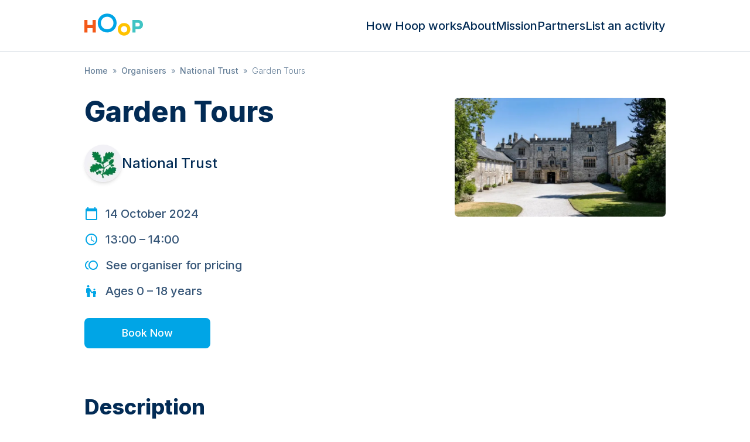

--- FILE ---
content_type: text/html; charset=utf-8
request_url: https://hoop.co.uk/national-trust/AoPGEG-garden-tours/
body_size: 20626
content:
<!DOCTYPE html><html lang="en" class="text-gray-900 leading-tight font-sans font-thin"><head><meta charSet="utf-8"/><meta name="viewport" content="width=device-width, user-scalable=no"/><title>Garden Tours | Hoop</title><meta name="description" content="This is a chance to join one of our knowledgeable gardeners on a tour through the garden at Sizergh. Led by our knowledgeable volunteers, these tours are suit…"/><link rel="canonical" href="https://hoop.co.uk/national-trust/AoPGEG-garden-tours/"/><meta property="og:url" content="https://hoop.co.uk/national-trust/AoPGEG-garden-tours/"/><meta property="og:type" content="website"/><meta property="og:title" content="Garden Tours | Hoop"/><meta property="og:site_name" content="Hoop"/><meta property="og:description" content="This is a chance to join one of our knowledgeable gardeners on a tour through the garden at Sizergh. Led by our knowledgeable volunteers, these tours are suit…"/><meta property="og:image" content="https://uploads.hoop.co.uk/21b49168ea84f56cc1430359d132eba5_1360x800q70.jpg"/><meta property="og:image:alt" content="Hoop banner"/><meta name="twitter:card" content="summary_large_image"/><meta name="twitter:site" content="@hoop"/><meta property="twitter:domain" content="hoop.co.uk"/><meta property="twitter:url" content="https://hoop.co.uk/national-trust/AoPGEG-garden-tours/"/><meta name="twitter:title" content="Garden Tours | Hoop"/><meta name="twitter:description" content="This is a chance to join one of our knowledgeable gardeners on a tour through the garden at Sizergh. Led by our knowledgeable volunteers, these tours are suit…"/><meta name="twitter:image" content="https://uploads.hoop.co.uk/21b49168ea84f56cc1430359d132eba5_1360x800q70.jpg"/><meta name="twitter:image:alt" content="Hoop"/><meta name="next-head-count" content="20"/><link rel="sitemap" type="application/xml" title="Sitemap" href="/sitemap.xml"/><link rel="icon" type="image/png" href="/public/images/icon.png"/><link rel="apple-touch-icon" sizes="144x144" href="/public/images/hoop-icon-144.png"/><link rel="apple-touch-icon" sizes="114x114" href="/public/images/hoop-icon-114.png"/><link rel="apple-touch-icon" sizes="72x72" href="/public/images/hoop-icon-72.png"/><link rel="apple-touch-icon" href="/public/images/hoop-icon-57.png"/><link rel="preconnect" href="https://fonts.googleapis.com"/><link rel="preconnect" href="https://fonts.gstatic.com" crossorigin="true"/><meta name="referrer" content="origin"/><meta name="theme-color" content="rgb(17, 24, 39)"/><link rel="preconnect" href="https://fonts.gstatic.com" crossorigin /><link rel="preload" href="/_next/static/css/b0e227f90f87ceb0.css" as="style"/><link rel="stylesheet" href="/_next/static/css/b0e227f90f87ceb0.css" data-n-g=""/><noscript data-n-css=""></noscript><script defer="" nomodule="" src="/_next/static/chunks/polyfills-c67a75d1b6f99dc8.js"></script><script src="/_next/static/chunks/webpack-2555a4296ab7a1b2.js" defer=""></script><script src="/_next/static/chunks/framework-0c7baedefba6b077.js" defer=""></script><script src="/_next/static/chunks/main-ebf76d91ed186e00.js" defer=""></script><script src="/_next/static/chunks/pages/_app-00a10013d673de5f.js" defer=""></script><script src="/_next/static/chunks/671-2a506014f633a508.js" defer=""></script><script src="/_next/static/chunks/805-4adc7da17fe5c548.js" defer=""></script><script src="/_next/static/chunks/360-e300f68a35e8d089.js" defer=""></script><script src="/_next/static/chunks/488-abc8f797cd3e67d7.js" defer=""></script><script src="/_next/static/chunks/804-c8f36f3cc94b3de5.js" defer=""></script><script src="/_next/static/chunks/878-62c9fb61ff11bf11.js" defer=""></script><script src="/_next/static/chunks/pages/%5Bslug%5D/%5BactivitySlug%5D-0f6db1ebc3c8e3d7.js" defer=""></script><script src="/_next/static/7XhP-SMHsT8FHu_yrAQrQ/_buildManifest.js" defer=""></script><script src="/_next/static/7XhP-SMHsT8FHu_yrAQrQ/_ssgManifest.js" defer=""></script><style data-href="https://fonts.googleapis.com/css2?family=Inter:wght@300;500;800;900&display=swap">@font-face{font-family:'Inter';font-style:normal;font-weight:300;font-display:swap;src:url(https://fonts.gstatic.com/l/font?kit=UcCO3FwrK3iLTeHuS_nVMrMxCp50SjIw2boKoduKmMEVuOKfMZs&skey=c491285d6722e4fa&v=v20) format('woff')}@font-face{font-family:'Inter';font-style:normal;font-weight:500;font-display:swap;src:url(https://fonts.gstatic.com/l/font?kit=UcCO3FwrK3iLTeHuS_nVMrMxCp50SjIw2boKoduKmMEVuI6fMZs&skey=c491285d6722e4fa&v=v20) format('woff')}@font-face{font-family:'Inter';font-style:normal;font-weight:800;font-display:swap;src:url(https://fonts.gstatic.com/l/font?kit=UcCO3FwrK3iLTeHuS_nVMrMxCp50SjIw2boKoduKmMEVuDyYMZs&skey=c491285d6722e4fa&v=v20) format('woff')}@font-face{font-family:'Inter';font-style:normal;font-weight:900;font-display:swap;src:url(https://fonts.gstatic.com/l/font?kit=UcCO3FwrK3iLTeHuS_nVMrMxCp50SjIw2boKoduKmMEVuBWYMZs&skey=c491285d6722e4fa&v=v20) format('woff')}@font-face{font-family:'Inter';font-style:normal;font-weight:300;font-display:swap;src:url(https://fonts.gstatic.com/s/inter/v20/UcC73FwrK3iLTeHuS_nVMrMxCp50SjIa2JL7W0Q5n-wU.woff2) format('woff2');unicode-range:U+0460-052F,U+1C80-1C8A,U+20B4,U+2DE0-2DFF,U+A640-A69F,U+FE2E-FE2F}@font-face{font-family:'Inter';font-style:normal;font-weight:300;font-display:swap;src:url(https://fonts.gstatic.com/s/inter/v20/UcC73FwrK3iLTeHuS_nVMrMxCp50SjIa0ZL7W0Q5n-wU.woff2) format('woff2');unicode-range:U+0301,U+0400-045F,U+0490-0491,U+04B0-04B1,U+2116}@font-face{font-family:'Inter';font-style:normal;font-weight:300;font-display:swap;src:url(https://fonts.gstatic.com/s/inter/v20/UcC73FwrK3iLTeHuS_nVMrMxCp50SjIa2ZL7W0Q5n-wU.woff2) format('woff2');unicode-range:U+1F00-1FFF}@font-face{font-family:'Inter';font-style:normal;font-weight:300;font-display:swap;src:url(https://fonts.gstatic.com/s/inter/v20/UcC73FwrK3iLTeHuS_nVMrMxCp50SjIa1pL7W0Q5n-wU.woff2) format('woff2');unicode-range:U+0370-0377,U+037A-037F,U+0384-038A,U+038C,U+038E-03A1,U+03A3-03FF}@font-face{font-family:'Inter';font-style:normal;font-weight:300;font-display:swap;src:url(https://fonts.gstatic.com/s/inter/v20/UcC73FwrK3iLTeHuS_nVMrMxCp50SjIa2pL7W0Q5n-wU.woff2) format('woff2');unicode-range:U+0102-0103,U+0110-0111,U+0128-0129,U+0168-0169,U+01A0-01A1,U+01AF-01B0,U+0300-0301,U+0303-0304,U+0308-0309,U+0323,U+0329,U+1EA0-1EF9,U+20AB}@font-face{font-family:'Inter';font-style:normal;font-weight:300;font-display:swap;src:url(https://fonts.gstatic.com/s/inter/v20/UcC73FwrK3iLTeHuS_nVMrMxCp50SjIa25L7W0Q5n-wU.woff2) format('woff2');unicode-range:U+0100-02BA,U+02BD-02C5,U+02C7-02CC,U+02CE-02D7,U+02DD-02FF,U+0304,U+0308,U+0329,U+1D00-1DBF,U+1E00-1E9F,U+1EF2-1EFF,U+2020,U+20A0-20AB,U+20AD-20C0,U+2113,U+2C60-2C7F,U+A720-A7FF}@font-face{font-family:'Inter';font-style:normal;font-weight:300;font-display:swap;src:url(https://fonts.gstatic.com/s/inter/v20/UcC73FwrK3iLTeHuS_nVMrMxCp50SjIa1ZL7W0Q5nw.woff2) format('woff2');unicode-range:U+0000-00FF,U+0131,U+0152-0153,U+02BB-02BC,U+02C6,U+02DA,U+02DC,U+0304,U+0308,U+0329,U+2000-206F,U+20AC,U+2122,U+2191,U+2193,U+2212,U+2215,U+FEFF,U+FFFD}@font-face{font-family:'Inter';font-style:normal;font-weight:500;font-display:swap;src:url(https://fonts.gstatic.com/s/inter/v20/UcC73FwrK3iLTeHuS_nVMrMxCp50SjIa2JL7W0Q5n-wU.woff2) format('woff2');unicode-range:U+0460-052F,U+1C80-1C8A,U+20B4,U+2DE0-2DFF,U+A640-A69F,U+FE2E-FE2F}@font-face{font-family:'Inter';font-style:normal;font-weight:500;font-display:swap;src:url(https://fonts.gstatic.com/s/inter/v20/UcC73FwrK3iLTeHuS_nVMrMxCp50SjIa0ZL7W0Q5n-wU.woff2) format('woff2');unicode-range:U+0301,U+0400-045F,U+0490-0491,U+04B0-04B1,U+2116}@font-face{font-family:'Inter';font-style:normal;font-weight:500;font-display:swap;src:url(https://fonts.gstatic.com/s/inter/v20/UcC73FwrK3iLTeHuS_nVMrMxCp50SjIa2ZL7W0Q5n-wU.woff2) format('woff2');unicode-range:U+1F00-1FFF}@font-face{font-family:'Inter';font-style:normal;font-weight:500;font-display:swap;src:url(https://fonts.gstatic.com/s/inter/v20/UcC73FwrK3iLTeHuS_nVMrMxCp50SjIa1pL7W0Q5n-wU.woff2) format('woff2');unicode-range:U+0370-0377,U+037A-037F,U+0384-038A,U+038C,U+038E-03A1,U+03A3-03FF}@font-face{font-family:'Inter';font-style:normal;font-weight:500;font-display:swap;src:url(https://fonts.gstatic.com/s/inter/v20/UcC73FwrK3iLTeHuS_nVMrMxCp50SjIa2pL7W0Q5n-wU.woff2) format('woff2');unicode-range:U+0102-0103,U+0110-0111,U+0128-0129,U+0168-0169,U+01A0-01A1,U+01AF-01B0,U+0300-0301,U+0303-0304,U+0308-0309,U+0323,U+0329,U+1EA0-1EF9,U+20AB}@font-face{font-family:'Inter';font-style:normal;font-weight:500;font-display:swap;src:url(https://fonts.gstatic.com/s/inter/v20/UcC73FwrK3iLTeHuS_nVMrMxCp50SjIa25L7W0Q5n-wU.woff2) format('woff2');unicode-range:U+0100-02BA,U+02BD-02C5,U+02C7-02CC,U+02CE-02D7,U+02DD-02FF,U+0304,U+0308,U+0329,U+1D00-1DBF,U+1E00-1E9F,U+1EF2-1EFF,U+2020,U+20A0-20AB,U+20AD-20C0,U+2113,U+2C60-2C7F,U+A720-A7FF}@font-face{font-family:'Inter';font-style:normal;font-weight:500;font-display:swap;src:url(https://fonts.gstatic.com/s/inter/v20/UcC73FwrK3iLTeHuS_nVMrMxCp50SjIa1ZL7W0Q5nw.woff2) format('woff2');unicode-range:U+0000-00FF,U+0131,U+0152-0153,U+02BB-02BC,U+02C6,U+02DA,U+02DC,U+0304,U+0308,U+0329,U+2000-206F,U+20AC,U+2122,U+2191,U+2193,U+2212,U+2215,U+FEFF,U+FFFD}@font-face{font-family:'Inter';font-style:normal;font-weight:800;font-display:swap;src:url(https://fonts.gstatic.com/s/inter/v20/UcC73FwrK3iLTeHuS_nVMrMxCp50SjIa2JL7W0Q5n-wU.woff2) format('woff2');unicode-range:U+0460-052F,U+1C80-1C8A,U+20B4,U+2DE0-2DFF,U+A640-A69F,U+FE2E-FE2F}@font-face{font-family:'Inter';font-style:normal;font-weight:800;font-display:swap;src:url(https://fonts.gstatic.com/s/inter/v20/UcC73FwrK3iLTeHuS_nVMrMxCp50SjIa0ZL7W0Q5n-wU.woff2) format('woff2');unicode-range:U+0301,U+0400-045F,U+0490-0491,U+04B0-04B1,U+2116}@font-face{font-family:'Inter';font-style:normal;font-weight:800;font-display:swap;src:url(https://fonts.gstatic.com/s/inter/v20/UcC73FwrK3iLTeHuS_nVMrMxCp50SjIa2ZL7W0Q5n-wU.woff2) format('woff2');unicode-range:U+1F00-1FFF}@font-face{font-family:'Inter';font-style:normal;font-weight:800;font-display:swap;src:url(https://fonts.gstatic.com/s/inter/v20/UcC73FwrK3iLTeHuS_nVMrMxCp50SjIa1pL7W0Q5n-wU.woff2) format('woff2');unicode-range:U+0370-0377,U+037A-037F,U+0384-038A,U+038C,U+038E-03A1,U+03A3-03FF}@font-face{font-family:'Inter';font-style:normal;font-weight:800;font-display:swap;src:url(https://fonts.gstatic.com/s/inter/v20/UcC73FwrK3iLTeHuS_nVMrMxCp50SjIa2pL7W0Q5n-wU.woff2) format('woff2');unicode-range:U+0102-0103,U+0110-0111,U+0128-0129,U+0168-0169,U+01A0-01A1,U+01AF-01B0,U+0300-0301,U+0303-0304,U+0308-0309,U+0323,U+0329,U+1EA0-1EF9,U+20AB}@font-face{font-family:'Inter';font-style:normal;font-weight:800;font-display:swap;src:url(https://fonts.gstatic.com/s/inter/v20/UcC73FwrK3iLTeHuS_nVMrMxCp50SjIa25L7W0Q5n-wU.woff2) format('woff2');unicode-range:U+0100-02BA,U+02BD-02C5,U+02C7-02CC,U+02CE-02D7,U+02DD-02FF,U+0304,U+0308,U+0329,U+1D00-1DBF,U+1E00-1E9F,U+1EF2-1EFF,U+2020,U+20A0-20AB,U+20AD-20C0,U+2113,U+2C60-2C7F,U+A720-A7FF}@font-face{font-family:'Inter';font-style:normal;font-weight:800;font-display:swap;src:url(https://fonts.gstatic.com/s/inter/v20/UcC73FwrK3iLTeHuS_nVMrMxCp50SjIa1ZL7W0Q5nw.woff2) format('woff2');unicode-range:U+0000-00FF,U+0131,U+0152-0153,U+02BB-02BC,U+02C6,U+02DA,U+02DC,U+0304,U+0308,U+0329,U+2000-206F,U+20AC,U+2122,U+2191,U+2193,U+2212,U+2215,U+FEFF,U+FFFD}@font-face{font-family:'Inter';font-style:normal;font-weight:900;font-display:swap;src:url(https://fonts.gstatic.com/s/inter/v20/UcC73FwrK3iLTeHuS_nVMrMxCp50SjIa2JL7W0Q5n-wU.woff2) format('woff2');unicode-range:U+0460-052F,U+1C80-1C8A,U+20B4,U+2DE0-2DFF,U+A640-A69F,U+FE2E-FE2F}@font-face{font-family:'Inter';font-style:normal;font-weight:900;font-display:swap;src:url(https://fonts.gstatic.com/s/inter/v20/UcC73FwrK3iLTeHuS_nVMrMxCp50SjIa0ZL7W0Q5n-wU.woff2) format('woff2');unicode-range:U+0301,U+0400-045F,U+0490-0491,U+04B0-04B1,U+2116}@font-face{font-family:'Inter';font-style:normal;font-weight:900;font-display:swap;src:url(https://fonts.gstatic.com/s/inter/v20/UcC73FwrK3iLTeHuS_nVMrMxCp50SjIa2ZL7W0Q5n-wU.woff2) format('woff2');unicode-range:U+1F00-1FFF}@font-face{font-family:'Inter';font-style:normal;font-weight:900;font-display:swap;src:url(https://fonts.gstatic.com/s/inter/v20/UcC73FwrK3iLTeHuS_nVMrMxCp50SjIa1pL7W0Q5n-wU.woff2) format('woff2');unicode-range:U+0370-0377,U+037A-037F,U+0384-038A,U+038C,U+038E-03A1,U+03A3-03FF}@font-face{font-family:'Inter';font-style:normal;font-weight:900;font-display:swap;src:url(https://fonts.gstatic.com/s/inter/v20/UcC73FwrK3iLTeHuS_nVMrMxCp50SjIa2pL7W0Q5n-wU.woff2) format('woff2');unicode-range:U+0102-0103,U+0110-0111,U+0128-0129,U+0168-0169,U+01A0-01A1,U+01AF-01B0,U+0300-0301,U+0303-0304,U+0308-0309,U+0323,U+0329,U+1EA0-1EF9,U+20AB}@font-face{font-family:'Inter';font-style:normal;font-weight:900;font-display:swap;src:url(https://fonts.gstatic.com/s/inter/v20/UcC73FwrK3iLTeHuS_nVMrMxCp50SjIa25L7W0Q5n-wU.woff2) format('woff2');unicode-range:U+0100-02BA,U+02BD-02C5,U+02C7-02CC,U+02CE-02D7,U+02DD-02FF,U+0304,U+0308,U+0329,U+1D00-1DBF,U+1E00-1E9F,U+1EF2-1EFF,U+2020,U+20A0-20AB,U+20AD-20C0,U+2113,U+2C60-2C7F,U+A720-A7FF}@font-face{font-family:'Inter';font-style:normal;font-weight:900;font-display:swap;src:url(https://fonts.gstatic.com/s/inter/v20/UcC73FwrK3iLTeHuS_nVMrMxCp50SjIa1ZL7W0Q5nw.woff2) format('woff2');unicode-range:U+0000-00FF,U+0131,U+0152-0153,U+02BB-02BC,U+02C6,U+02DA,U+02DC,U+0304,U+0308,U+0329,U+2000-206F,U+20AC,U+2122,U+2191,U+2193,U+2212,U+2215,U+FEFF,U+FFFD}</style></head><body class="bg-white font-sans"><div id="__next"><style>
    #nprogress {
      pointer-events: none;
    }
    #nprogress .bar {
      background: #66c9f0;
      position: fixed;
      z-index: 9999;
      top: 0;
      left: 0;
      width: 100%;
      height: 3px;
    }
    #nprogress .peg {
      display: block;
      position: absolute;
      right: 0px;
      width: 100px;
      height: 100%;
      box-shadow: 0 0 10px #66c9f0, 0 0 5px #66c9f0;
      opacity: 1;
      -webkit-transform: rotate(3deg) translate(0px, -4px);
      -ms-transform: rotate(3deg) translate(0px, -4px);
      transform: rotate(3deg) translate(0px, -4px);
    }
    #nprogress .spinner {
      display: block;
      position: fixed;
      z-index: 1031;
      top: 15px;
      right: 15px;
    }
    #nprogress .spinner-icon {
      width: 18px;
      height: 18px;
      box-sizing: border-box;
      border: solid 2px transparent;
      border-top-color: #66c9f0;
      border-left-color: #66c9f0;
      border-radius: 50%;
      -webkit-animation: nprogresss-spinner 400ms linear infinite;
      animation: nprogress-spinner 400ms linear infinite;
    }
    .nprogress-custom-parent {
      overflow: hidden;
      position: relative;
    }
    .nprogress-custom-parent #nprogress .spinner,
    .nprogress-custom-parent #nprogress .bar {
      position: absolute;
    }
    @-webkit-keyframes nprogress-spinner {
      0% {
        -webkit-transform: rotate(0deg);
      }
      100% {
        -webkit-transform: rotate(360deg);
      }
    }
    @keyframes nprogress-spinner {
      0% {
        transform: rotate(0deg);
      }
      100% {
        transform: rotate(360deg);
      }
    }
  </style><div class="flex flex-col"><div><div class="top-0 left-0 bg-black w-full h-full transition-opacity duration-200 z-40 overscroll-contain hidden opacity-0"></div><div class="bg-white w-72 h-full flex flex-col justify-between fixed top-0 z-50 transition-all duration-200 pt-28 px-6 pb-5 sm:hidden -left-72"><nav class="list-none sm:flex leading-none text-base"><li class="mx-0 my-0 mb-6"><a class="text-gray-500 hover:text-blue-700" href="/how-hoop-works/">How Hoop works</a></li><li class="mx-0 my-0 mb-6"><a class="text-gray-500 hover:text-blue-700" href="/about/">About</a></li><li class="mx-0 my-0 mb-6"><a class="text-gray-500 hover:text-blue-700" href="/mission/">Mission</a></li><li class="mx-0 my-0 mb-6"><a class="text-gray-500 hover:text-blue-700" href="/partners/">Partners</a></li><li class="mx-0 my-0 mb-6"><a class="text-gray-500 hover:text-blue-700" href="/organisers/">List an activity</a></li></nav><div class="text-xs text-gray-300">© <!-- -->2026<!-- --> Hoop Health Ltd. All rights reserved.</div></div><header class="bg-white border-b border-gray-100 z-50 relative"><div class="max-w-screen-lg mx-auto py-4 px-4 flex justify-center sm:justify-between z-20"><a class="cursor-pointer" href="/"><svg xmlns="http://www.w3.org/2000/svg" viewBox="0 0 149 56" alt="Hoop logo" class="w-[75px] h-[42px] sm:w-[100px] sm:h-[56px] sm:pb-1"><path d="M36.827 43.224h-4.574v-6.231H24.82v6.23h-4.574V25.098h4.574v7.364h7.433v-7.364h4.574v18.127" style="fill:#f45918;fill-rule:evenodd;stroke:none;stroke-width:1" transform="matrix(1.74898 0 0 1.76538 -35.41 -28.306)"></path><path d="M67.13 29.629c0 7.624-5.86 13.595-13.722 13.595-7.824 0-13.722-5.971-13.722-13.595 0-7.624 5.898-13.595 13.722-13.595 7.862 0 13.722 5.971 13.722 13.595zm-4.574 0c0-4.936-3.81-9.063-9.148-9.063-5.338 0-9.148 4.127-9.148 9.063 0 4.935 3.81 9.063 9.148 9.063 5.338 0 9.148-4.128 9.148-9.063z" style="fill:#00a5e6;fill-rule:evenodd;stroke:none;stroke-width:1" transform="matrix(1.74898 0 0 1.76538 -35.41 -28.306)"></path><path d="M87.142 38.692c0 5.129-3.86 9.063-9.148 9.063-5.263 0-9.148-3.934-9.148-9.063 0-5.128 3.885-9.063 9.148-9.063 5.289 0 9.148 3.935 9.148 9.063zm-4.574 0c0-2.49-1.881-4.532-4.574-4.532-2.693 0-4.574 2.042-4.574 4.532s1.88 4.532 4.574 4.532c2.693 0 4.574-2.042 4.574-4.532z" style="fill:#ffc200;fill-rule:evenodd;stroke:none;stroke-width:1" transform="matrix(1.74898 0 0 1.76538 -35.41 -28.306)"></path><path d="M97.792 25.097c4.64 0 7.647 2.713 7.647 6.798 0 4.245-2.77 6.797-7.647 6.797h-3.217v4.532h-4.574V25.097h7.79zm0 9.63c1.966 0 3.072-1.044 3.072-2.832 0-1.629-1.106-2.833-3.072-2.833h-3.217v5.665h3.217z" style="fill:#40c4c4;fill-rule:evenodd;stroke:none;stroke-width:1" transform="matrix(1.74898 0 0 1.76538 -35.41 -28.306)"></path></svg></a><nav class="hidden list-none sm:flex sm:gap-6 sm:items-center leading-none text-base sm:text-xl"><li class="m-0 p-0"><a class="text-gray-500 hover:text-blue-700" href="/how-hoop-works/">How Hoop works</a></li><li class="m-0 p-0"><a class="text-gray-500 hover:text-blue-700" href="/about/">About</a></li><li class="m-0 p-0"><a class="text-gray-500 hover:text-blue-700" href="/mission/">Mission</a></li><li class="m-0 p-0"><a class="text-gray-500 hover:text-blue-700" href="/partners/">Partners</a></li><li class="m-0 p-0"><a class="text-gray-500 hover:text-blue-700" href="/organisers/">List an activity</a></li></nav><div class="absolute sm:hidden top-3 left-3 z-10"><div class="hamburger-react" aria-expanded="false" role="button" style="cursor:pointer;height:48px;position:relative;transition:0.4s cubic-bezier(0, 0, 0, 1);user-select:none;width:48px;outline:none;transform:none" tabindex="0"><div style="background:#00a5e6;height:2px;left:14px;position:absolute;width:20px;top:17px;transition:0.4s cubic-bezier(0, 0, 0, 1);transform:none"></div><div style="background:#00a5e6;height:2px;left:14px;position:absolute;width:20px;top:23px;transition:0.4s cubic-bezier(0, 0, 0, 1);transform:none"></div><div style="background:#00a5e6;height:2px;left:14px;position:absolute;width:20px;top:29px;transition:0.4s cubic-bezier(0, 0, 0, 1);transform:none"></div></div></div></div></header></div><div class="overflow-x-hidden"><div class="m-auto max-w-screen-lg py-2 sm:py-4 px-4"><ul class="list-none m-0 p-0 text-gray-300 line-clamp-1"><li class="text-sm inline-block mr-2"><a class="text-gray-300" href="/">Home</a></li><li class="text-sm inline-block mr-2"><span class="mr-2">»</span><a class="text-gray-300" href="/all-organisers/">Organisers</a></li><li class="text-sm inline-block mr-2"><span class="mr-2">»</span><a class="text-gray-300" href="/national-trust/">National Trust</a></li><li class="text-sm inline-block mr-2"><span class="mr-2">»</span>Garden Tours</li></ul><script type="application/ld+json">{"@context":"https://schema.org","@type":"BreadcrumbList","itemListElement":[{"@type":"ListItem","position":1,"name":"Home","item":"https://hoop.co.uk/"},{"@type":"ListItem","position":2,"name":"Organisers","item":"https://hoop.co.uk/all-organisers/"},{"@type":"ListItem","position":3,"name":"National Trust","item":"https://hoop.co.uk/national-trust/"},{"@type":"ListItem","position":4,"name":"Garden Tours"}]}</script></div><script type="application/ld+json">{"@context":"https://schema.org/","@type":"Event","name":"Garden Tours","url":"https://hoop.co.uk/national-trust/AoPGEG-garden-tours/","description":"This is a chance to join one of our knowledgeable gardeners on a tour through the garden at Sizergh. Led by our knowledgeable volunteers, these tours are suitable for all – whether you’re a keen gardener, a regular visitor, a first-timer, or you’d just like to better orientate yourself. They will cover the history and development of Sizergh’s garden through the centuries, current and future projects and seasonal highlights.","startDate":"2024-10-14T13:00:00Z","endDate":"2024-10-14T14:00:00Z","inLanguage":"en","image":"https://uploads.hoop.co.uk/21b49168ea84f56cc1430359d132eba5None","location":{"@type":"Place","geo":{"@type":"GeoCoordinates","latitude":54.2789675,"longitude":54.2789675},"address":{"@type":"PostalAddress","streetAddress":"null","addressLocality":"Kendal","addressRegion":"Westmorland and Furness","postalCode":"LA8 8DZ","addressCountry":"UK"}}}</script><script type="application/ld+json">{"@context":"https://schema.org/","@type":"WebPage","name":"Garden Tours","speakable":{"@type":"SpeakableSpecification","xPath":["/html/head/title","//*[@id=\"description\"]"]},"url":"https://hoop.co.uk/national-trust/AoPGEG-garden-tours/"}</script><div><div class="flex justify-center items-center"><div class="w-full relative z-0 h-full"><div class="inset-0 flex flex-col sm:flex-row items-center justify-between z-10 m-auto max-w-screen-lg py-0 mb-16"><div class="z-20 shrink-0 sm:w-full px-0 sm:px-4"><div class="space-y-8 sm:mt-4"><div class="flex flex-col sm:flex-row-reverse"><div class="w-full sm:w-[240px] lg:w-[360px]"><img alt="Garden Tours photo" loading="lazy" width="720" height="480" decoding="async" data-nimg="1" class="sm:rounded-md object-cover aspect-video sm:aspect-auto" style="color:transparent" srcSet="/_next/image/?url=https%3A%2F%2Fuploads.hoop.co.uk%2F21b49168ea84f56cc1430359d132eba5_1920x1080q70.jpg&amp;w=750&amp;q=75 1x, /_next/image/?url=https%3A%2F%2Fuploads.hoop.co.uk%2F21b49168ea84f56cc1430359d132eba5_1920x1080q70.jpg&amp;w=1920&amp;q=75 2x" src="/_next/image/?url=https%3A%2F%2Fuploads.hoop.co.uk%2F21b49168ea84f56cc1430359d132eba5_1920x1080q70.jpg&amp;w=1920&amp;q=75"/></div><div class="flex-1 px-4 pt-8 sm:p-0 sm:mr-8"><div class="flex sm:flex-row-reverse mb-10 items-start"><div class="flex-grow"><h1 class="mb-0">Garden Tours</h1><a class="flex flex-row mt-8 gap-4 items-center" href="/national-trust/"><div class="w-12 h-12 sm:w-16 sm:h-16 rounded-full overflow-hidden shadow-md flex-none self-start"><img alt="National Trust logo" loading="lazy" width="96" height="96" decoding="async" data-nimg="1" class="object-cover w-12 h-12 sm:w-16 sm:h-16" style="color:transparent" srcSet="/_next/image/?url=https%3A%2F%2Fuploads.hoop.co.uk%2F1d4dbfe4e7dd53251b11841a4370620c_160x160q50.jpg&amp;w=96&amp;q=75 1x, /_next/image/?url=https%3A%2F%2Fuploads.hoop.co.uk%2F1d4dbfe4e7dd53251b11841a4370620c_160x160q50.jpg&amp;w=256&amp;q=75 2x" src="/_next/image/?url=https%3A%2F%2Fuploads.hoop.co.uk%2F1d4dbfe4e7dd53251b11841a4370620c_160x160q50.jpg&amp;w=256&amp;q=75"/></div><div class=""><h3 class="mt-0 mb-0 font-medium">National Trust</h3></div></a></div></div><ul class="list-none m-0 mb-8 p-0 font-medium text-gray-400"><li class="m-0 mb-4 p-0 align-baseline"><svg xmlns="http://www.w3.org/2000/svg" fill="currentColor" viewBox="0 0 24 24" class="w-6 h-6 text-blue-500 inline-block mr-3 sm:align-text-top"><path fill="none" d="M0 0h24v24H0z"></path><path d="M20 3h-1V1h-2v2H7V1H5v2H4c-1.1 0-2 .9-2 2v16c0 1.1.9 2 2 2h16c1.1 0 2-.9 2-2V5c0-1.1-.9-2-2-2zm0 18H4V8h16v13z"></path></svg>14 October 2024</li><li class="m-0 mb-4 p-0"><svg xmlns="http://www.w3.org/2000/svg" fill="currentColor" viewBox="0 0 24 24" class="w-6 h-6 text-blue-500 inline-block mr-3 sm:align-text-top"><path fill="none" d="M0 0h24v24H0z"></path><path d="M11.99 2C6.47 2 2 6.48 2 12s4.47 10 9.99 10C17.52 22 22 17.52 22 12S17.52 2 11.99 2zM12 20c-4.42 0-8-3.58-8-8s3.58-8 8-8 8 3.58 8 8-3.58 8-8 8z"></path><path d="M12.5 7H11v6l5.25 3.15.75-1.23-4.5-2.67z"></path></svg>13:00<!-- --> – <!-- -->14:00</li><li class="m-0 mb-4 p-0"><svg xmlns="http://www.w3.org/2000/svg" fill="currentColor" viewBox="0 0 24 24" class="w-6 h-6 text-blue-500 inline-block mr-3 sm:align-text-top"><path fill="none" d="M0 0h24v24H0V0z"></path><path d="M15 4c-4.42 0-8 3.58-8 8s3.58 8 8 8 8-3.58 8-8-3.58-8-8-8zm0 14c-3.31 0-6-2.69-6-6s2.69-6 6-6 6 2.69 6 6-2.69 6-6 6zM3 12a5.99 5.99 0 0 1 4-5.65V4.26C3.55 5.15 1 8.27 1 12s2.55 6.85 6 7.74v-2.09A5.99 5.99 0 0 1 3 12z"></path></svg>See organiser for pricing</li><li class="m-0 mb-4 p-0"><svg xmlns="http://www.w3.org/2000/svg" fill="currentColor" viewBox="0 0 24 24" class="w-6 h-6 text-blue-500 inline-block mr-3 sm:align-text-top"><path fill="none" d="M0 0h24v24H0z"></path><path d="M6.5 2c1.1 0 2 .9 2 2s-.9 2-2 2-2-.9-2-2 .9-2 2-2zm9 7.5c0 .83.67 1.5 1.5 1.5s1.5-.67 1.5-1.5S17.83 8 17 8s-1.5.67-1.5 1.5zm3 2.5h-2.84c-.58.01-1.14.32-1.45.86l-.92 1.32L9.72 8a2.02 2.02 0 0 0-1.71-1H5c-1.1 0-2 .9-2 2v6h1.5v7h5V11.61L12.03 16h2.2l.77-1.1V22h4v-5h1v-3.5c0-.82-.67-1.5-1.5-1.5z"></path></svg>Ages <!-- -->0 – 18<!-- --> years</li></ul><div class="hidden sm:block"><button class="flex-none bg-blue-500 hover:bg-blue-600 text-white text-lg rounded-lg p-2 cursor-pointer px-16 py-3 font-medium">Book Now</button></div><h2 class="pt-2 sm:pt-4">Description</h2><p class="sm:text-lg whitespace-pre-wrap" id="description">This is a chance to join one of our knowledgeable gardeners on a tour through the garden at Sizergh. Led by our knowledgeable volunteers, these tours are suitable for all – whether you’re a keen gardener, a regular visitor, a first-timer, or you’d just like to better orientate yourself. They will cover the history and development of Sizergh’s garden through the centuries, current and future projects and seasonal highlights.</p><h2>Location</h2><ul class="list-none m-0 p-0 sm:text-lg"><li class="m-0 p-0">Kendal</li><li class="m-0 p-0">Westmorland and Furness</li><li class="m-0 p-0">LA8 8DZ</li></ul><div class="mt-4 rounded-md overflow-hidden h-[250px] sm:h-[350px]"><div style="width:100%;height:100%;position:relative;display:inline-block;overflow:hidden;background:#dddddd;touch-action:none" dir="ltr"><div style="width:-1px;height:-1px;position:absolute;top:calc((100% - -1px) / 2);left:calc((100% - -1px) / 2);overflow:hidden;will-change:transform;transform:scale(1, 1);transform-origin:top left" class="pigeon-tiles-box"><div class="pigeon-tiles" style="position:absolute;width:256px;height:256px;will-change:transform;transform:translate(-253.80108188372105px, -183.65178200416267px)"><img src="https://a.basemaps.cartocdn.com/rastertiles/voyager/16/32263/20955.png" srcSet="https://a.basemaps.cartocdn.com/rastertiles/voyager/16/32263/20955.png, https://a.basemaps.cartocdn.com/rastertiles/voyager/16/32263/20955@2x.png 2x" width="256" height="256" loading="lazy" alt="" style="position:absolute;left:0;top:0;will-change:transform;transform-origin:top left;opacity:1"/></div></div><div class="pigeon-overlays" style="position:absolute;width:-1px;height:-1px;top:calc((100% - -1px) / 2);left:calc((100% - -1px) / 2)"><div class="pigeon-zoom-buttons pigeon-drag-block" style="position:absolute;top:10px;left:10px"><button class="pigeon-zoom-in" type="button" style="width:28px;height:28px;border-radius:2px;box-shadow:0 1px 4px -1px rgba(0,0,0,.3);background:white;line-height:26px;font-size:20px;font-weight:700;color:#666;margin-bottom:1px;cursor:pointer;border:none;display:block;outline:none">+</button><button class="pigeon-zoom-out" type="button" style="width:28px;height:28px;border-radius:2px;box-shadow:0 1px 4px -1px rgba(0,0,0,.3);background:white;line-height:26px;font-size:20px;font-weight:700;color:#666;margin-bottom:1px;cursor:pointer;border:none;display:block;outline:none">–</button></div><div style="position:absolute;left:-30.5px;top:-62.5px"><img alt="Marker pin" loading="lazy" width="60" height="62" decoding="async" data-nimg="1" style="color:transparent" srcSet="/_next/image/?url=%2F_next%2Fstatic%2Fmedia%2Fmap_marker.d6faab23.png&amp;w=64&amp;q=75 1x, /_next/image/?url=%2F_next%2Fstatic%2Fmedia%2Fmap_marker.d6faab23.png&amp;w=128&amp;q=75 2x" src="/_next/image/?url=%2F_next%2Fstatic%2Fmedia%2Fmap_marker.d6faab23.png&amp;w=128&amp;q=75"/><div class="w-[38px] h-[38px] rounded-full overflow-hidden absolute top-[11px] left-[11px]"><img alt="Activity image" loading="lazy" width="76" height="76" decoding="async" data-nimg="1" class="object-cover w-[38px] h-[38px]" style="color:transparent" srcSet="/_next/image/?url=https%3A%2F%2Fuploads.hoop.co.uk%2F21b49168ea84f56cc1430359d132eba5_160x160q50.jpg&amp;w=96&amp;q=75 1x, /_next/image/?url=https%3A%2F%2Fuploads.hoop.co.uk%2F21b49168ea84f56cc1430359d132eba5_160x160q50.jpg&amp;w=256&amp;q=75 2x" src="/_next/image/?url=https%3A%2F%2Fuploads.hoop.co.uk%2F21b49168ea84f56cc1430359d132eba5_160x160q50.jpg&amp;w=256&amp;q=75"/></div></div></div></div></div><p class="mt-4 text-lg"><a href="http://maps.google.com/maps?q=54.2789675,-2.7686126&amp;ll=54.2789675,-2.7686126&amp;z=17"><svg xmlns="http://www.w3.org/2000/svg" fill="currentColor" viewBox="0 0 24 24" class="w-6 h-6 inline-block mr-1 align-text-top"><path fill="none" d="M0 0h24v24H0z"></path><path d="M18 8c0-3.31-2.69-6-6-6S6 4.69 6 8c0 4.5 6 11 6 11s6-6.5 6-11zm-8 0c0-1.1.9-2 2-2s2 .9 2 2a2 2 0 1 1-4 0zM5 20v2h14v-2H5z"></path></svg>View on Google Maps</a></p></div></div></div><section class="max-w-[770px] px-4 sm:px-0"><a class="pointer-events-none invisible absolute mt-[-82px]" name="ratings-and-reviews"></a><div><h3>No reviews</h3><div>Help other parents and carers understand <!-- -->National Trust<!-- --> better by leaving a review. You can do this by downloading the mobile app.</div></div></section></div></div></div></div></div><div><div class="flex justify-center items-center"><div class="w-full relative z-0 h-full"><div class="inset-0 flex flex-col sm:flex-row items-center justify-between z-10 m-auto max-w-screen-lg py-16"><div class="z-20 shrink-0 px-4 sm:w-full"><h2 class="text-4xl mt-0 text-center">Download the app to view more activities</h2><div class="flex justify-center gap-x-4 sm:gap-x-8"><a href="https://apps.apple.com/gb/app/hoop/id996073365"><svg xmlns="http://www.w3.org/2000/svg" xml:space="preserve" width="160" height="46" alt="Apple App Store"><path d="M160 41.389A4.607 4.607 0 0 1 155.393 46H4.613A4.613 4.613 0 0 1 0 41.389V4.617A4.619 4.619 0 0 1 4.613 0h150.778A4.612 4.612 0 0 1 160 4.617L160 41.39z"></path><path d="M30.128 19.784c-.029-3.223 2.639-4.791 2.761-4.864-1.511-2.203-3.853-2.504-4.676-2.528-1.967-.207-3.875 1.177-4.877 1.177-1.022 0-2.565-1.157-4.228-1.123-2.14.033-4.142 1.272-5.24 3.196-2.266 3.923-.576 9.688 1.595 12.859 1.086 1.553 2.355 3.287 4.016 3.226 1.625-.067 2.232-1.036 4.193-1.036 1.943 0 2.513 1.036 4.207.997 1.744-.028 2.842-1.56 3.89-3.127 1.255-1.78 1.759-3.533 1.779-3.623-.041-.014-3.387-1.291-3.42-5.154zM26.928 10.306c.874-1.093 1.472-2.58 1.306-4.089-1.265.056-2.847.875-3.758 1.944-.806.942-1.526 2.486-1.34 3.938 1.421.106 2.88-.717 3.792-1.793zM53.645 31.504h-2.271l-1.244-3.909h-4.324l-1.185 3.909H42.41l4.284-13.308h2.646l4.305 13.308zm-3.89-5.549L48.63 22.48c-.119-.355-.342-1.191-.671-2.507h-.04a96.75 96.75 0 0 1-.632 2.507l-1.105 3.475h3.573zM64.662 26.588c0 1.632-.441 2.922-1.323 3.869-.79.843-1.771 1.264-2.942 1.264-1.264 0-2.172-.454-2.725-1.362h-.04v5.055H55.5V25.067c0-1.026-.027-2.079-.079-3.159h1.875l.119 1.521h.04c.711-1.146 1.79-1.718 3.238-1.718 1.132 0 2.077.447 2.833 1.342.758.896 1.136 2.074 1.136 3.535zm-2.172.078c0-.934-.21-1.704-.632-2.31-.461-.632-1.08-.948-1.856-.948-.526 0-1.004.176-1.431.523-.428.35-.708.807-.839 1.373-.066.264-.099.48-.099.65v1.6c0 .698.214 1.287.642 1.768.428.481.984.721 1.668.721.803 0 1.428-.31 1.875-.928.448-.619.672-1.435.672-2.449zM75.699 26.588c0 1.632-.441 2.922-1.324 3.869-.789.843-1.77 1.264-2.941 1.264-1.264 0-2.172-.454-2.724-1.362h-.04v5.055h-2.132V25.067c0-1.026-.027-2.079-.079-3.159h1.875l.119 1.521h.04c.71-1.146 1.789-1.718 3.238-1.718 1.131 0 2.076.447 2.834 1.342.755.896 1.134 2.074 1.134 3.535zm-2.172.078c0-.934-.211-1.704-.633-2.31-.461-.632-1.078-.948-1.855-.948a2.22 2.22 0 0 0-1.432.523c-.428.35-.707.807-.838 1.373-.065.264-.099.48-.099.65v1.6c0 .698.214 1.287.64 1.768.428.48.984.721 1.67.721.803 0 1.428-.31 1.875-.928.448-.619.672-1.435.672-2.449zM88.039 27.772c0 1.132-.393 2.053-1.182 2.764-.867.777-2.074 1.165-3.625 1.165-1.432 0-2.58-.276-3.449-.829l.494-1.777c.936.566 1.963.85 3.082.85.803 0 1.428-.182 1.877-.544.447-.362.67-.848.67-1.454 0-.54-.184-.995-.553-1.364-.367-.369-.98-.712-1.836-1.029-2.33-.869-3.494-2.142-3.494-3.816 0-1.094.408-1.991 1.225-2.689.814-.699 1.9-1.048 3.258-1.048 1.211 0 2.217.211 3.02.632l-.533 1.738c-.75-.408-1.598-.612-2.547-.612-.75 0-1.336.185-1.756.553a1.58 1.58 0 0 0-.533 1.205c0 .526.203.961.611 1.303.355.316 1 .658 1.936 1.027 1.145.461 1.986 1 2.527 1.618.539.616.808 1.387.808 2.307zM95.088 23.508h-2.35v4.659c0 1.185.414 1.777 1.244 1.777.381 0 .697-.033.947-.099l.059 1.619c-.42.157-.973.236-1.658.236-.842 0-1.5-.257-1.975-.77-.473-.514-.711-1.376-.711-2.587v-4.837h-1.4v-1.6h1.4v-1.757l2.094-.632v2.389h2.35v1.602zM105.691 26.627c0 1.475-.422 2.686-1.264 3.633-.883.975-2.055 1.461-3.516 1.461-1.408 0-2.529-.467-3.365-1.401-.836-.934-1.254-2.113-1.254-3.534 0-1.487.43-2.705 1.293-3.652.861-.948 2.023-1.422 3.484-1.422 1.408 0 2.541.467 3.396 1.402.818.907 1.226 2.078 1.226 3.513zm-2.212.069c0-.885-.189-1.644-.572-2.277-.447-.766-1.086-1.148-1.914-1.148-.857 0-1.508.383-1.955 1.148-.383.634-.572 1.405-.572 2.317 0 .885.189 1.644.572 2.276.461.766 1.105 1.148 1.936 1.148.814 0 1.453-.39 1.914-1.168.393-.645.591-1.412.591-2.296zM112.621 23.783a3.702 3.702 0 0 0-.672-.059c-.75 0-1.33.283-1.738.85-.355.5-.533 1.132-.533 1.895v5.035h-2.131l.02-6.574c0-1.106-.027-2.113-.08-3.021h1.857l.078 1.836h.059c.225-.631.58-1.139 1.066-1.52a2.578 2.578 0 0 1 1.541-.514c.197 0 .375.014.533.039v2.033zM122.156 26.252a5 5 0 0 1-.078.967h-6.396c.025.948.334 1.673.928 2.173.539.447 1.236.671 2.092.671.947 0 1.811-.151 2.588-.454l.334 1.48c-.908.396-1.98.593-3.217.593-1.488 0-2.656-.438-3.506-1.313-.848-.875-1.273-2.05-1.273-3.524 0-1.447.395-2.652 1.186-3.613.828-1.026 1.947-1.539 3.355-1.539 1.383 0 2.43.513 3.141 1.539.563.815.846 1.823.846 3.02zm-2.033-.553c.014-.632-.125-1.178-.414-1.639-.369-.593-.936-.889-1.699-.889-.697 0-1.264.289-1.697.869-.355.461-.566 1.014-.631 1.658h4.441zM49.05 10.009c0 1.177-.353 2.063-1.058 2.658-.653.549-1.581.824-2.783.824-.596 0-1.106-.026-1.533-.078V6.982c.557-.09 1.157-.136 1.805-.136 1.145 0 2.008.249 2.59.747.652.563.979 1.368.979 2.416zm-1.105.029c0-.763-.202-1.348-.606-1.756-.404-.407-.994-.611-1.771-.611-.33 0-.611.022-.844.068v4.889c.129.02.365.029.708.029.802 0 1.421-.223 1.857-.669.436-.446.656-1.096.656-1.95zM54.909 11.037c0 .725-.207 1.319-.621 1.785-.434.479-1.009.718-1.727.718-.692 0-1.243-.229-1.654-.689-.41-.459-.615-1.038-.615-1.736 0-.73.211-1.329.635-1.794.424-.465.994-.698 1.712-.698.692 0 1.248.229 1.669.688.4.446.601 1.022.601 1.726zm-1.087.034c0-.435-.094-.808-.281-1.119-.22-.376-.533-.564-.94-.564-.421 0-.741.188-.961.564-.188.311-.281.69-.281 1.138 0 .435.094.808.281 1.119.227.376.543.564.951.564.4 0 .714-.191.94-.574.194-.317.291-.693.291-1.128zM62.765 8.719l-1.475 4.714h-.96l-.611-2.047a15.32 15.32 0 0 1-.379-1.523h-.019a11.15 11.15 0 0 1-.379 1.523l-.649 2.047h-.971l-1.387-4.714h1.077l.533 2.241c.129.53.235 1.035.32 1.513h.019c.078-.394.207-.896.389-1.503l.669-2.25h.854l.641 2.202c.155.537.281 1.054.378 1.552h.029c.071-.485.178-1.002.32-1.552l.572-2.202h1.029zM68.198 13.433H67.15v-2.7c0-.832-.316-1.248-.95-1.248a.946.946 0 0 0-.757.343 1.217 1.217 0 0 0-.291.808v2.796h-1.048v-3.366c0-.414-.013-.863-.038-1.349h.921l.049.737h.029c.122-.229.304-.418.543-.569.284-.176.602-.265.95-.265.44 0 .806.142 1.097.427.362.349.543.87.543 1.562v2.824zM71.088 13.433h-1.047V6.556h1.047v6.877zM77.258 11.037c0 .725-.207 1.319-.621 1.785-.434.479-1.01.718-1.727.718-.693 0-1.244-.229-1.654-.689-.41-.459-.615-1.038-.615-1.736 0-.73.211-1.329.635-1.794.424-.465.994-.698 1.711-.698.693 0 1.248.229 1.67.688.4.446.601 1.022.601 1.726zm-1.088.034c0-.435-.094-.808-.281-1.119-.219-.376-.533-.564-.939-.564-.422 0-.742.188-.961.564-.188.311-.281.69-.281 1.138 0 .435.094.808.281 1.119.227.376.543.564.951.564.4 0 .713-.191.939-.574.195-.317.291-.693.291-1.128zM82.33 13.433h-.941l-.078-.543h-.029c-.322.433-.781.65-1.377.65-.445 0-.805-.143-1.076-.427a1.339 1.339 0 0 1-.369-.96c0-.576.24-1.015.723-1.319.482-.304 1.16-.453 2.033-.446V10.3c0-.621-.326-.931-.979-.931-.465 0-.875.117-1.229.349l-.213-.688c.438-.271.979-.407 1.617-.407 1.232 0 1.85.65 1.85 1.95v1.736c0 .471.023.846.068 1.124zm-1.088-1.62v-.727c-1.156-.02-1.734.297-1.734.95 0 .246.066.43.201.553a.733.733 0 0 0 .512.184c.23 0 .445-.073.641-.218a.893.893 0 0 0 .38-.742zM88.285 13.433h-.93l-.049-.757h-.029c-.297.576-.803.864-1.514.864-.568 0-1.041-.223-1.416-.669-.375-.446-.562-1.025-.562-1.736 0-.763.203-1.381.611-1.853.395-.44.879-.66 1.455-.66.633 0 1.076.213 1.328.64h.02V6.556h1.049v5.607c0 .459.012.882.037 1.27zm-1.086-1.988v-.786a1.194 1.194 0 0 0-.408-.965 1.03 1.03 0 0 0-.701-.257c-.391 0-.697.155-.922.466-.223.311-.336.708-.336 1.193 0 .466.107.844.322 1.135.227.31.533.465.916.465.344 0 .619-.129.828-.388.202-.239.301-.527.301-.863zM97.248 11.037c0 .725-.207 1.319-.621 1.785-.434.479-1.008.718-1.727.718-.691 0-1.242-.229-1.654-.689-.41-.459-.615-1.038-.615-1.736 0-.73.211-1.329.635-1.794.424-.465.994-.698 1.713-.698.691 0 1.248.229 1.668.688.4.446.601 1.022.601 1.726zm-1.086.034c0-.435-.094-.808-.281-1.119-.221-.376-.533-.564-.941-.564-.42 0-.74.188-.961.564-.188.311-.281.69-.281 1.138 0 .435.094.808.281 1.119.227.376.543.564.951.564.4 0 .715-.191.941-.574.193-.317.291-.693.291-1.128zM102.883 13.433h-1.047v-2.7c0-.832-.316-1.248-.951-1.248a.942.942 0 0 0-.756.343 1.212 1.212 0 0 0-.291.808v2.796h-1.049v-3.366c0-.414-.012-.863-.037-1.349h.92l.049.737h.029a1.53 1.53 0 0 1 .543-.569c.285-.176.602-.265.951-.265.439 0 .805.142 1.096.427.363.349.543.87.543 1.562v2.824zM109.936 9.504h-1.154v2.29c0 .582.205.873.611.873.188 0 .344-.016.467-.049l.027.795c-.207.078-.479.117-.814.117-.414 0-.736-.126-.969-.378-.234-.252-.35-.676-.35-1.271V9.504h-.689v-.785h.689v-.864l1.027-.31v1.173h1.154v.786zM115.484 13.433h-1.049v-2.68c0-.845-.316-1.268-.949-1.268-.486 0-.818.245-1 .735a1.317 1.317 0 0 0-.049.377v2.835h-1.047V6.556h1.047v2.841h.02c.33-.517.803-.775 1.416-.775.434 0 .793.142 1.078.427.355.355.533.883.533 1.581v2.803zM121.207 10.853c0 .188-.014.346-.039.475h-3.143c.014.466.164.821.455 1.067.266.22.609.33 1.029.33.465 0 .889-.074 1.271-.223l.164.728c-.447.194-.973.291-1.582.291-.73 0-1.305-.215-1.721-.645-.418-.43-.625-1.007-.625-1.731 0-.711.193-1.303.582-1.775.406-.504.955-.756 1.648-.756.678 0 1.193.252 1.541.756.281.4.42.895.42 1.483zm-1-.271a1.411 1.411 0 0 0-.203-.805c-.182-.291-.459-.437-.834-.437a.995.995 0 0 0-.834.427 1.586 1.586 0 0 0-.311.815h2.182z" style="fill:#fff" transform="matrix(1.20394 0 0 1.20394 -1.072 -1.072)"></path></svg></a><a href="https://play.app.goo.gl/?link=https://play.google.com/store/apps/details?id=uk.co.hoop.android"><svg xmlns="http://www.w3.org/2000/svg" xml:space="preserve" width="160" height="46" alt="Google Play Store"><defs><linearGradient id="badge-google_svg__a" x1="727.492" x2="709.404" y1="886.949" y2="898.269" gradientTransform="scale(1 -1) rotate(-45 -1073.465 827.974)" gradientUnits="userSpaceOnUse"><stop offset="0" style="stop-color:#d7e69d"></stop><stop offset="0.446" style="stop-color:#94c4aa"></stop><stop offset="1" style="stop-color:#01a4b6"></stop></linearGradient><linearGradient id="badge-google_svg__b" x1="716.977" x2="740.428" y1="896.621" y2="890.491" gradientTransform="scale(1 -1) rotate(-45 -1073.465 827.974)" gradientUnits="userSpaceOnUse"><stop offset="0" style="stop-color:#ed277b"></stop><stop offset="0.019" style="stop-color:#ee2f7c"></stop><stop offset="0.704" style="stop-color:#f7bd81"></stop><stop offset="1" style="stop-color:#feeb74"></stop></linearGradient><linearGradient id="badge-google_svg__c" x1="730.067" x2="704.636" y1="878.363" y2="893.325" gradientTransform="scale(1 -1) rotate(-45 -1073.465 827.974)" gradientUnits="userSpaceOnUse"><stop offset="0" style="stop-color:#89cfbd"></stop><stop offset="0.091" style="stop-color:#7dbebb"></stop><stop offset="0.54" style="stop-color:#457cac"></stop><stop offset="0.852" style="stop-color:#1c5aa2"></stop><stop offset="1" style="stop-color:#084d9f"></stop></linearGradient><linearGradient id="badge-google_svg__d" x1="739.302" x2="723.642" y1="890.243" y2="869.612" gradientTransform="scale(1 -1) rotate(-45 -1073.465 827.974)" gradientUnits="userSpaceOnUse"><stop offset="0" style="stop-color:#f04a2b"></stop><stop offset="0.47" style="stop-color:#b54f6b"></stop><stop offset="0.835" style="stop-color:#8b5191"></stop><stop offset="1" style="stop-color:#7851a1"></stop></linearGradient><clipPath id="badge-google_svg__f" clipPathUnits="userSpaceOnUse"><path d="M0 368h1502V0H0v368Z"></path></clipPath><clipPath id="badge-google_svg__e" clipPathUnits="userSpaceOnUse"><path d="M0 368h1502V0H0v368Z"></path></clipPath></defs><path d="M133.787 35.268c0 2.116-1.71 3.83-3.827 3.83H4.722a3.831 3.831 0 0 1-3.832-3.83V4.725A3.836 3.836 0 0 1 4.722.89h125.237a3.83 3.83 0 0 1 3.827 3.835l.001 30.543z" style="opacity:1" transform="matrix(1.20394 0 0 1.20394 -1.072 -1.072)"></path><path d="m244.59 404.892-13.699-13.7h-.001l13.7 13.702-13.722 13.721 13.722-13.721 4.312 4.311h.002l-4.314-4.313 4.293-4.292h-.001z" style="fill:none" transform="matrix(.8468 0 0 .8468 -180.807 -316.332)"></path><path d="m248.882 400.6-16.726-9.197c-.473-.259-.912-.319-1.265-.21l13.7 13.699 4.291-4.292z" style="fill:url(#badge-google_svg__a)" transform="matrix(.8468 0 0 .8468 -180.807 -316.332)"></path><path d="m248.904 409.205 5.709-3.141c1.158-.64 1.158-1.679 0-2.314l-5.73-3.15-4.292 4.292 4.313 4.313z" style="fill:url(#badge-google_svg__b)" transform="matrix(.8468 0 0 .8468 -180.807 -316.332)"></path><path d="M230.89 391.192c-.508.159-.838.675-.838 1.454l.003 24.522c0 .77.32 1.277.813 1.446l13.723-13.723-13.701-13.699z" style="fill:url(#badge-google_svg__c)" transform="matrix(.8468 0 0 .8468 -180.807 -316.332)"></path><path d="M230.868 418.615c.357.121.804.063 1.288-.201l16.747-9.209-4.312-4.312-13.723 13.722z" style="fill:url(#badge-google_svg__d)" transform="matrix(.8468 0 0 .8468 -180.807 -316.332)"></path><g clip-path="url(#badge-google_svg__e)" style="fill:#fff" transform="matrix(.09398 0 0 -.09398 7.162 44.039)"><g style="fill:#fff"><path d="m-208.154-44.28 49.173 20.335c-5.101 8.573-13.325 11.23-20.365 11.23-18.705 0-31.533-20.752-28.808-31.564m-97.184-11.811c.239.708.617 2.288.875 3.878.06.253.1.495.07.514.318 1.872.467 3.792.457 5.76a33.426 33.426 0 0 1-.477 5.421c-.03.34-.08.67-.11.689A28.258 28.258 0 0 1-305.764-35c-4.177 12.664-15.314 21.673-28.321 21.566-16.527-.126-29.842-14.904-29.723-32.98.13-18.065 13.633-32.63 30.15-32.504 13.017.106 24.035 9.29 28.321 22.827m-117.22 9.89c0 15.613-11.267 32.815-30.837 32.815s-30.837-17.212-30.837-32.824c0-15.622 11.267-32.825 30.837-32.825s30.836 17.222 30.836 32.835m-119.935 0c0 15.612-11.267 32.814-30.837 32.814s-30.836-17.212-30.836-32.824c0-15.622 11.266-32.825 30.836-32.825s30.837 17.222 30.837 32.835m275.57 109.11h24.522V-97.38h-24.522zm49.651-147.423c-19.68 21.188-19.68 55.913 0 77.1 19.69 21.189 53.3 21.072 72.383.127 6.275-6.875 10.491-15.768 14.2-25l-73.676-30.254c4.306-8.465 12.779-16.572 26.193-16.572 11.486 0 19.292 3.753 27.525 15.137l19.272-12.645h.01c-2.218-2.85-4.952-5.682-7.01-7.893-19.68-21.188-59.208-21.188-78.897 0m-560.995 9.697c-33.432 32.863-32.448 85.663.994 118.527 16.895 16.485 38.862 24.737 61.017 24.64 21.111-.097 42.213-7.777 58.72-22.876l-16.557-16.853c-23.995 22.72-62.1 22.42-85.569-1.135-23.736-23.99-24.283-62.516-.567-86.507 23.906-23.98 63.533-25.387 87.429-1.406 8.084 8.107 10.829 18.463 12.47 29.043h-56.055v23.108h78.747c1.124-5.77 1.303-11.724 1.303-17.6 0-19.016-8.433-39.167-21.46-52.18-14.906-14.885-35.699-22.585-57.675-22.4-22.782.194-45.654 8.911-62.797 25.639m269.624 28.596c0 25.891 20.186 54.43 55.249 54.43s55.26-28.52 55.26-54.41c0-25.882-20.197-54.42-55.26-54.42s-55.25 28.519-55.25 54.4m-119.945 0c0 25.891 20.196 54.43 55.26 54.43 35.062 0 55.259-28.52 55.259-54.41 0-25.882-20.197-54.42-55.26-54.42S-628.59-72.1-628.59-46.22m258.954-90.686c-6.265 5.41-11.615 13.789-14.737 19.655l21.41 8.883c1.382-2.55 3.36-6.487 6.543-9.843 5.489-5.798 12.847-9.784 21.757-9.784 8.313 0 17.71 3.714 22.643 10.395 4.415 5.983 6.135 13.596 6.135 21.76v8.156c-15.284-19.171-48.706-16.495-67.4 3.335-19.978 21.189-19.8 55.584.407 76.772 19.948 19.268 49.541 21.702 66.954 3.452l.04-.039V5.06h23.189v-98.318c0-25.018-9.417-39.157-21.111-47.39-8.562-6.031-20.555-8.785-31.125-8.785-13.743 0-25.527 4.616-34.705 12.529M12.087 10.224c0 13.66-11.331 24.745-28.176 24.745h-30.289v-49.49h31.71c14.898 0 26.755 11.086 26.755 24.745m160.618-62.608c-6.175 3.97-15.581 5.728-23.746 5.728-17.93 0-28.053-8.577-28.053-17.958 0-10.472 10.581-15.65 20.48-15.65 14.384 0 31.319 11.34 31.319 27.88M54.288 58.158h25.189V-98.253h-25.19zM-71.578-98.253v156.39h53.163c32.034 0 56.216-21.22 56.216-47.362 0-26.143-22.985-47.362-51.306-47.362h-32.873v-61.666zm177.698 7.412c-7.17 6.543-11.085 16.803-11.185 26.227-.101 8.217 2.863 16.603 9.238 23.05 10.224 10.356 25.614 14.782 41.754 14.782 10.548 0 19.888-2.001 26.945-5.845 0 17.27-14.26 23.867-26.34 23.867-11.163 0-20.995-5.58-24.776-15.227L98.95-15.24c4.06 10.43 16.834 28.26 47.022 28.26 14.72 0 29.316-4.923 38.835-14.495 9.507-9.572 12.684-21.505 12.684-37.355v-59.316h-24.887v10.599c-3.31-3.876-8.3-7.74-13.635-10.229-6.386-2.975-13.914-3.992-20.838-3.992-11.352 0-23.835 3.484-32.011 10.928m120.586-53.948 25.19 56.489L207.3 9.642h25.39l31.777-69.756 31.095 69.756h25.401l-68.855-154.431z" style="fill:#fff;fill-opacity:1;fill-rule:evenodd;stroke:none" transform="translate(1184.19 207.84)"></path></g></g><g clip-path="url(#badge-google_svg__f)" transform="matrix(.09782 0 0 -.09782 5.698 45.31)"><path d="M0 0v.04C-.03.03-.05.02-.07.02-.08.02-.1.03-.1.05v.11c0 .02.01.03.03.03.02 0 .04 0 .05-.02L0 .21c-.02.01-.04.03-.07.03-.04 0-.08-.03-.08-.07V.04c0-.04.04-.06.08-.06.03 0 .05 0 .07.02" style="fill:#fff;fill-opacity:1;fill-rule:evenodd;stroke:none" transform="translate(1393.3 62.5)"></path><path d="M0 0c0-.03-.02-.03-.04-.03h-.04v.07h.04c.02 0 .04 0 .04-.02V0Zm.06-.17-.07.1c.04.01.05.04.05.07v.02c0 .04-.04.06-.08.06h-.07v-.25h.03v.1h.03l.07-.1h.04z" style="fill:#fff;fill-opacity:1;fill-rule:evenodd;stroke:none" transform="translate(1393.44 62.65)"></path><path d="M0 0h-.11v.07h.09v.04h-.09v.06h.09l.01.04h-.15v-.25h.15L0 0Z" style="fill:#fff;fill-opacity:1;fill-rule:evenodd;stroke:none" transform="translate(1393.68 62.52)"></path><path d="M0 0h-.05l.02.06v.02-.02L0 0Zm.07-.12L0 .13h-.05l-.08-.25h.05l.02.08H0l.02-.08h.05z" style="fill:#fff;fill-opacity:1;fill-rule:evenodd;stroke:none" transform="translate(1393.82 62.6)"></path><path d="M0 0h-.16v-.04h.06v-.21h.04v.21h.05L0 0Z" style="fill:#fff;fill-opacity:1;fill-rule:evenodd;stroke:none" transform="translate(1394.03 62.73)"></path><path d="M0 0h-.11v.07h.09v.04h-.09v.06h.1L0 .21h-.16v-.25H0V0Z" style="fill:#fff;fill-opacity:1;fill-rule:evenodd;stroke:none" transform="translate(1394.2 62.52)"></path><path d="M0 0c0-.03-.02-.04-.05-.04h-.03v.17h.03C-.02.13 0 .12 0 .1V0Zm.04 0v.1c0 .04-.04.07-.08.07h-.09v-.25h.09C0-.08.04-.05.04 0" style="fill:#fff;fill-opacity:1;fill-rule:evenodd;stroke:none" transform="translate(1394.36 62.56)"></path><path d="M0 0c0-.03-.01-.04-.03-.04h-.03v.08h.03C-.01.04 0 .02 0 .01V0Zm-.01.1c0-.02-.01-.03-.03-.02h-.02v.05h.03c.02 0 .02-.01.02-.02V.1zm.06-.11v.02C.05.03.04.05.01.06.03.06.04.08.04.1v.01c0 .04-.03.06-.07.06h-.08v-.25h.08c.04 0 .08.02.08.07" style="fill:#fff;fill-opacity:1;fill-rule:evenodd;stroke:none" transform="translate(1394.64 62.56)"></path><path d="M0 0h-.05l-.04-.09v-.02S-.1-.1-.1-.09L-.14 0h-.05l.07-.15v-.1h.05v.1L0 0Z" style="fill:#fff;fill-opacity:1;fill-rule:evenodd;stroke:none" transform="translate(1394.89 62.73)"></path><path d="M0 0h-.15v.31h-.08v-.37h.21L0 0Z" style="fill:#fff;fill-opacity:1;fill-rule:evenodd;stroke:none" transform="translate(1395.24 62.54)"></path><path d="M0 0c0-.02-.02-.05-.06-.05-.03 0-.05.03-.05.05v.18c0 .02.02.04.05.04C-.02.22 0 .2 0 .18V0Zm.07-.01v.2c0 .06-.07.09-.13.09-.05 0-.12-.03-.12-.09v-.2c0-.06.07-.09.12-.09.06 0 .13.03.13.09" style="fill:#fff;fill-opacity:1;fill-rule:evenodd;stroke:none" transform="translate(1395.44 62.58)"></path><path d="M0 0v.22h-.12V.15h.06V.09A.142.142 0 0 0-.12.07c-.02 0-.05.02-.05.04v.18c0 .02.03.04.06.04.02 0 .04-.01.07-.04L0 .34c-.03.04-.07.05-.11.05-.06 0-.13-.03-.13-.1V.1c0-.06.06-.09.12-.09.03 0 .06 0 .08.01L0 0Z" style="fill:#fff;fill-opacity:1;fill-rule:evenodd;stroke:none" transform="translate(1395.79 62.47)"></path><path d="M0 0c0-.02-.03-.05-.06-.05s-.06.03-.06.05v.18c0 .02.02.04.06.04C-.02.22 0 .2 0 .18V0Zm.06-.01v.2c0 .06-.06.09-.12.09S-.19.25-.19.19v-.2c0-.06.07-.09.13-.09s.12.03.12.09" style="fill:#fff;fill-opacity:1;fill-rule:evenodd;stroke:none" transform="translate(1396.03 62.58)"></path><path d="M0 0v.37h-.06L-.18.1l-.13.27h-.05V0h.06v.18c0 .01-.02.05-.02.05L-.21 0h.06l.09.22S-.07.19-.07.18V0H0Z" style="fill:#fff;fill-opacity:1;fill-rule:evenodd;stroke:none" transform="translate(1396.64 62.48)"></path><path d="M0 0h-.06l.02.09v.04s0-.02.01-.04L0 0Zm.12-.17L.01.2h-.08l-.11-.37h.07l.03.11h.09l.04-.11h.07z" style="fill:#fff;fill-opacity:1;fill-rule:evenodd;stroke:none" transform="translate(1396.86 62.65)"></path><path d="M0 0c.02.05-.02.1-.07.13-.02.01-.09.03-.09.07 0 .02.02.04.05.04.02 0 .04-.01.07-.03l.03.05C-.03.28-.06.3-.11.3-.18.3-.22.26-.22.2c0-.05.03-.08.07-.11.03-.01.09-.03.08-.07 0-.03-.02-.05-.05-.05-.02 0-.06.02-.08.05l-.04-.05c.04-.04.07-.05.12-.05.05 0 .1.03.12.08" style="fill:#fff;fill-opacity:1;fill-rule:evenodd;stroke:none" transform="translate(1397.23 62.56)"></path><path d="M0 0h-.25v-.05h.09v-.32h.07v.32h.08L0 0Z" style="fill:#fff;fill-opacity:1;fill-rule:evenodd;stroke:none" transform="translate(1397.49 62.85)"></path><path d="M0 0h-.16v.11h.14v.06h-.14v.09h.14L0 .31h-.23v-.37H0V0Z" style="fill:#fff;fill-opacity:1;fill-rule:evenodd;stroke:none" transform="translate(1397.75 62.54)"></path><path d="M0 0c0-.05-.03-.05-.05-.05H-.1v.11h.05C-.03.06 0 .04 0 .02V0Zm.1-.26-.11.16c.05.01.07.05.07.09v.03c0 .07-.05.09-.11.09h-.11v-.37h.06v.14h.03l.09-.14H.1z" style="fill:#fff;fill-opacity:1;fill-rule:evenodd;stroke:none" transform="translate(1397.96 62.74)"></path></g><path d="M262.118 380.601c0-2.634 1.958-4.329 4.392-4.329 1.631 0 2.698.778 3.362 1.731l-1.191.69a2.706 2.706 0 0 0-2.171-1.116c-1.656 0-2.886 1.255-2.886 3.023 0 1.745 1.23 3.024 2.886 3.024.853 0 1.605-.389 1.982-.751v-1.294h-2.509v-1.292h3.964v3.125a4.521 4.521 0 0 1-3.438 1.531c-2.433 0-4.391-1.719-4.391-4.342zM271.764 384.78v-8.37h5.734v1.292h-4.266v2.158h4.178v1.292h-4.178v2.334h4.266v1.293l-5.734.001zM281.56 384.78v-7.077h-2.534v-1.292h6.536v1.292h-2.534v7.077h-1.468zM290.664 384.78v-8.37h1.468v8.37h-1.468zM296.219 384.78v-7.077h-2.534v-1.292h6.536v1.292h-2.534v7.077h-1.468zM304.96 380.601c0-2.497 1.769-4.329 4.279-4.329 2.496 0 4.277 1.832 4.277 4.329s-1.781 4.329-4.277 4.329c-2.51 0-4.279-1.832-4.279-4.329zm7.052 0c0-1.73-1.092-3.023-2.771-3.023-1.694 0-2.773 1.292-2.773 3.023 0 1.72 1.079 3.024 2.773 3.024 1.679 0 2.771-1.304 2.771-3.024zM321.065 384.78l-4.366-5.985v5.985h-1.467v-8.37h1.506l4.276 5.796v-5.796h1.47v8.37h-1.419z" style="fill:#fff" transform="matrix(.83785 0 0 .83785 -175.964 -309.354)"></path></svg></a></div></div></div></div></div></div><div class="sm:hidden fixed bottom-0 w-full text-center p-4"><button class="flex-none bg-blue-500 hover:bg-blue-600 text-white text-lg font-semibold rounded-lg p-2 px-4 cursor-pointer w-full">Book Now</button></div></div></div><footer class="text-gray-200 body-font bg-gray-600"><div class="max-w-screen-lg mx-auto pt-8 pb-16"><div class="flex flex-grow flex-wrap"><div class="lg:w-1/4 md:w-1/2 w-full px-4"><h3 class="font-bold text-gray-50 text-xl mb-3">About</h3><nav class="list-none mb-8"><li class="mb-2 sm:mb-1"><a class="text-gray-100 font-medium hover:text-white cursor-pointer" href="/how-hoop-works/">How Hoop works</a></li><li class="mb-2 sm:mb-1"><a class="text-gray-100 font-medium hover:text-white cursor-pointer" href="/mission/">Mission</a></li><li class="mb-2 sm:mb-1"><a class="text-gray-100 font-medium hover:text-white cursor-pointer" href="/partners/">Partners</a></li><li class="mb-2 sm:mb-1"><a class="text-gray-100 font-medium hover:text-white cursor-pointer" href="/organisers/">List an activity</a></li><li class="mb-2 sm:mb-1"><a class="text-gray-100 font-medium hover:text-white cursor-pointer" href="/health-visitors/">Health visitors</a></li><li class="mb-2 sm:mb-1"><a class="text-gray-100 font-medium hover:text-white cursor-pointer" href="/articles/">Blog articles</a></li><li class="mb-2 sm:mb-1"><a class="text-gray-100 font-medium hover:text-white cursor-pointer" href="/areas/">Areas</a></li><li class="mb-2 sm:mb-1"><a class="text-gray-100 font-medium hover:text-white cursor-pointer" href="/send/">SEND</a></li></nav></div><div class="lg:w-1/4 md:w-1/2 w-full px-4"><h3 class="font-bold text-gray-50 text-xl mb-3">Legal</h3><nav class="list-none mb-8"><li class="mb-2 sm:mb-1"><a class="text-gray-100 font-medium hover:text-white cursor-pointer" href="/privacy-policy/">Privacy</a></li><li class="mb-2 sm:mb-1"><a class="text-gray-100 font-medium hover:text-white cursor-pointer" href="/terms-of-service/">Terms of service</a></li><li class="mb-2 sm:mb-1"><a class="text-gray-100 font-medium hover:text-white cursor-pointer" href="/cookies/">Cookie policy</a></li></nav></div><div class="lg:w-1/4 md:w-1/2 w-full px-4"><h3 class="font-bold text-gray-50 text-xl mb-3">Contact</h3><nav class="list-none mb-8"><li class="mb-2 sm:mb-1"><a class="text-gray-100 font-medium hover:text-white cursor-pointer" href="/contact-us/">Contact us</a></li><li class="mb-2 sm:mb-1"><a class="text-gray-100 font-medium hover:text-white cursor-pointer" href="/press/">Press enquiries</a></li><li class="mb-2 sm:mb-1"><a class="text-gray-100 font-medium hover:text-white cursor-pointer" href="/jobs/">Careers</a></li><li class="mb-2 sm:mb-1"><div class="mt-4"><span><a href="https://www.facebook.com/hoopapp/" target="_blank" rel="noreferrer" class="text-white" title="Facebook"><svg width="32" height="32" viewBox="0 0 33.866666 33.866666" class="inline-block" fill="currentColor"><g><path d="M 23.518517,30.620244 C 22.927195,30.490548 22.005638,30.26068 21.470613,30.109422 l -0.972772,-0.275011 0.09384,-3.292338 c 0.183156,-6.426183 0.272838,-6.652127 2.640386,-6.652127 h 1.227194 v -1.478307 c 0,-0.813068 -0.0031,-1.569021 -0.0069,-1.679894 -0.0038,-0.110873 -0.638793,-0.211427 -1.411111,-0.223453 -2.616323,-0.04074 -2.443398,0.09664 -2.246733,-1.784941 0.09614,-0.919828 0.325038,-1.81272 0.50866,-1.984204 0.183622,-0.171485 0.969006,-0.517239 1.745297,-0.768343 1.060477,-0.343028 1.45081,-0.613417 1.569772,-1.087402 0.249579,-0.9944001 -0.100985,-1.6560023 -1.138286,-2.1482341 -1.604537,-0.7614027 -4.747017,-0.00433 -5.64018,1.3588111 -0.376144,0.574069 -0.423251,1.153313 -0.293624,3.610494 0.111933,2.121776 0.06513,3.000811 -0.170165,3.19609 -0.17851,0.14815 -0.986135,0.306844 -1.794722,0.352654 l -1.470159,0.08329 -0.08051,1.542202 -0.08051,1.542202 1.631505,-0.04496 c 0.899939,-0.0248 1.765383,0.08891 1.930074,0.253604 0.212726,0.212727 0.226973,1.053396 0.04955,2.92391 -0.193078,2.035559 -0.164195,2.958391 0.128568,4.107877 0.402752,1.581339 0.242892,2.208676 -0.594125,2.331523 -0.264378,0.0388 -2.797867,0.154553 -5.629974,0.257223 -5.6638674,0.205326 -7.1453553,0.0064 -7.8393759,-1.05285 -0.3278465,-0.50036 -0.4055329,-1.730752 -0.4121395,-6.527419 -0.00448,-3.250961 0.048652,-6.083276 0.1180664,-6.294033 0.069414,-0.210757 0.1859215,-0.92748 0.258905,-1.592718 0.072984,-0.665238 0.244452,-1.507532 0.3810409,-1.871764 0.1365885,-0.364232 0.1911297,-1.46187 0.1212026,-2.439196 C 3.9527252,8.5061706 4.5330058,5.9634676 5.2600196,5.3600999 5.57153,5.1015693 6.9593715,4.9899808 10.379895,4.9484399 c 2.580887,-0.031344 6.35099,-0.2035185 8.378006,-0.38261 4.400994,-0.3888375 8.213132,-0.2750858 9.316368,0.2779947 1.633777,0.8190543 1.695524,1.1617815 1.911776,10.6112014 0.342322,14.958231 0.372996,14.05366 -0.502092,14.806358 -0.663795,0.570954 -1.001905,0.645434 -2.822223,0.621668 -1.137444,-0.01485 -2.55189,-0.133115 -3.143213,-0.262808 z"></path></g></svg></a><a href="https://www.instagram.com/hoop_app/" target="_blank" rel="noreferrer" class="text-white" title="Instagram"><svg width="32" height="32" viewBox="0 0 33.866666 33.866666" class="inline-block" fill="currentColor"><g><path d="M 11.599999,29.837551 C 9.2015782,29.596871 7.655673,29.15296 7.1486322,28.559334 5.5160632,26.647971 4.7885464,22.520572 4.9572414,16.126983 5.0802117,11.466371 5.4925181,8.2358144 6.0821032,7.3133225 7.2832794,5.4339069 10.440598,4.8347462 18.933332,4.8745605 c 7.329272,0.03436 9.074096,0.5933136 10.367661,3.3212773 0.555107,1.1706523 0.62443,1.6571193 0.55508,3.8952772 -0.09727,3.139365 -0.09697,3.837742 0.0034,8.067614 0.153235,6.455029 -1.14912,8.756949 -5.418754,9.577684 -2.012061,0.386771 -9.413444,0.445064 -12.84076,0.101138 z m 8.933333,-3.203081 c 2.159288,-0.281844 4.173878,-1.211291 4.644633,-2.142836 0.518643,-1.026306 1.222034,-5.56093 1.222034,-7.878209 0,-2.356847 -0.424632,-4.95535 -0.942617,-5.768265 C 25.254777,10.527194 24.531754,9.8879685 23.850664,9.4246588 L 22.61232,8.5822774 17.90616,8.4679529 C 12.652174,8.3403205 10.84437,8.5367184 10.259369,9.2986931 8.8405734,11.1467 8.1015532,15.321685 8.4083844,19.755555 c 0.2353786,3.401341 0.3488325,3.803672 1.4038853,4.978471 0.8765313,0.976015 1.2417613,1.162204 3.1234953,1.592309 2.373082,0.542412 4.989689,0.648534 7.597567,0.308135 z M 12.623078,24.746615 C 10.492186,24.395533 9.817515,23.15383 9.855636,19.653257 c 0.038457,-3.531444 0.408648,-7.065029 0.833833,-7.959188 0.21013,-0.441902 0.740962,-0.980432 1.179626,-1.196733 0.972765,-0.479661 4.71243,-0.7337106 8.130904,-0.5523629 2.103098,0.1115679 2.683126,0.2420779 3.415353,0.7684749 0.485111,0.348747 0.816152,0.700475 0.735647,0.781619 -0.0805,0.08114 -0.01252,0.310096 0.151074,0.508782 0.260283,0.31611 0.588981,5.856907 0.515664,8.692446 -0.05687,2.199291 -0.969863,3.496814 -2.817738,4.004484 -1.147149,0.315158 -7.552241,0.346468 -9.376921,0.04584 z m 7.163356,-3.190489 c 1.623048,-0.951626 2.477177,-2.957326 2.06571,-4.850783 -0.435694,-2.004941 -0.486866,-2.098423 -1.527322,-2.790125 -1.562099,-1.038495 -2.944233,-1.098772 -4.809289,-0.20974 -1.323618,0.630941 -1.667945,0.94759 -2.172272,1.99766 -0.452001,0.941119 -0.5557,1.493467 -0.421852,2.246968 0.352022,1.981704 0.74204,2.683145 1.836687,3.303253 1.952915,1.106312 3.499068,1.199409 5.028338,0.302767 z m -4.03923,-1.346994 c -1.000271,-0.518513 -1.123348,-0.697994 -1.355272,-1.976352 -0.267188,-1.472732 0.242656,-2.810967 1.212529,-3.182639 1.487022,-0.569851 3.902473,-0.120554 4.401167,0.818661 0.385369,0.725783 0.317084,2.594683 -0.126387,3.459067 -0.652655,1.272112 -2.583591,1.683934 -4.132037,0.881263 z m 7.406778,-7.125957 c 0.08537,-0.4513 -0.626853,-1.536806 -0.995313,-1.516956 -0.08727,0.0047 -0.38543,0.181579 -0.662581,0.393061 -0.479096,0.365576 -0.481549,0.418911 -0.04981,1.083052 0.522362,0.803552 1.558734,0.82834 1.707708,0.04084 z"></path></g></svg></a><a href="https://twitter.com/hoop" target="_blank" rel="noreferrer" class="text-white" title="Twitter"><svg width="32" height="32" viewBox="0 0 33.866666 33.866666" class="inline-block" fill="currentColor"><g><path d="M 9.9999995,30.214379 C 4.7318672,29.501134 3.789799,28.228336 3.7508971,21.771428 3.7397641,19.923544 3.6391044,17.806877 3.5272089,17.067724 3.4153137,16.328571 3.3259161,14.393333 3.3285481,12.767195 3.3327732,10.156652 3.4113662,9.6532846 3.9999998,8.4667351 4.7640334,6.9266192 6.0909842,5.9412804 8.1333329,5.397493 8.9838572,5.171036 11.88654,4.9932078 16.149429,4.9063998 c 5.634408,-0.1147371 6.914186,-0.068275 8.157977,0.2961747 3.022913,0.8857592 4.067403,2.4934063 4.326603,6.6593695 0.09536,1.532703 0.243726,3.636206 0.329696,4.674452 0.09062,1.09439 -0.02336,3.457221 -0.271234,5.622327 -0.68136,5.95166 -1.399358,6.738923 -6.825805,7.484299 -1.686667,0.23168 -3.306667,0.410824 -3.6,0.398097 -0.293334,-0.01271 -2.093333,0.04542 -4,0.129217 -1.906667,0.08379 -3.826667,0.103613 -4.2666665,0.04404 z M 16.080691,24.83273 c 1.726775,-0.389453 2.05306,-0.572357 3.252641,-1.823321 2.21537,-2.310261 3.316023,-4.166597 3.622454,-6.109546 0.453945,-2.878277 0.792366,-3.721272 1.691734,-4.214045 l 0.819145,-0.448819 -0.751263,-0.09048 c -0.737997,-0.08888 -0.743507,-0.10241 -0.312026,-0.766159 0.550466,-0.846784 0.435431,-0.967347 -0.561203,-0.588174 -0.661762,0.25177 -0.969644,0.207577 -1.905124,-0.273457 -0.613692,-0.315567 -1.605724,-0.5737579 -2.204517,-0.5737579 -0.925552,0 -1.284697,0.1847739 -2.396425,1.2329179 -1.103997,1.040856 -1.320308,1.407224 -1.388576,2.351852 -0.07967,1.102449 -0.09462,1.117706 -1.014198,1.035623 -1.776307,-0.158556 -5.1558721,-1.735873 -6.6000001,-3.080363 -0.6936773,-0.645817 -0.693481,-0.646826 -0.3079805,1.584451 0.1606104,0.929614 0.4606104,1.831236 0.6666666,2.003605 0.5666856,0.47404 0.4509771,0.785141 -0.2920194,0.785141 -0.3666667,0 -0.6666666,0.107871 -0.6666666,0.239713 0,0.131843 0.5399999,0.84509 1.1999999,1.584995 0.66,0.739905 1.2000001,1.418225 1.2000001,1.507377 0,0.08915 -0.3000002,0.162095 -0.6666668,0.162095 -0.7354536,0 -0.8138885,0.196215 -0.3248525,0.812662 0.668033,0.842079 1.8863013,1.606392 2.5608143,1.606596 0.68678,2.07e-4 0.681635,0.01433 -0.3388,0.929739 -0.740354,0.664156 -1.3874682,0.977072 -2.2666668,1.096062 -1.7396109,0.235438 -1.8692365,0.303314 -0.9638283,0.504689 0.44,0.09786 1.34,0.343115 2.0000001,0.545006 1.648081,0.504141 3.669923,0.499244 5.947358,-0.0144 z"></path></g></svg></a></span></div></li></nav></div><div class="lg:w-1/4 md:w-1/2 w-full px-4"><h3 class="font-bold text-gray-50 text-xl mb-3">Stay in touch</h3><nav class="list-none mb-8"><li class="mb-2 sm:mb-1"><form><p class="text-lg">Sign up for Hoop emails</p><div class="flex"><input type="email" name="email" class="w-1 flex-1 bg-white rounded-l-lg p-2 outline-0 focus:outline-0 focus:border-0"/><input type="submit" class="flex-none text-white text-xs font-medium rounded-r-lg p-2 px-4 bg-blue-500 cursor-pointer" value="Subscribe"/></div></form></li></nav></div></div></div></footer></div><script id="__NEXT_DATA__" type="application/json">{"props":{"pageProps":{"orgSlug":"national-trust","activitySlug":"AoPGEG-garden-tours","data":{"id":"84345bbe-8c9b-45bb-8834-034b7597d0c6","areaID":null,"name":"Garden Tours","activityType":"event","eventType":"Event","status":"past","hidden":null,"hiddenNotes":null,"shareCode":"AoPGEG","categoryID":"e9063424-0deb-42f8-bec5-c56f8d8ecf46","addressID":"f3d54121-6b85-4a36-947c-1657cf516ee2","organisationID":"ba4c370b-0348-45ad-87eb-6188e5d96fd5","placeID":null,"placeIsOrganiser":false,"description":"This is a chance to join one of our knowledgeable gardeners on a tour through the garden at Sizergh. Led by our knowledgeable volunteers, these tours are suitable for all – whether you’re a keen gardener, a regular visitor, a first-timer, or you’d just like to better orientate yourself. They will cover the history and development of Sizergh’s garden through the centuries, current and future projects and seasonal highlights.","descriptionShort":null,"descriptionLong":null,"descriptionExtra":null,"capacity":null,"price":null,"edu":null,"free":false,"freeTaster":false,"inviteOnly":false,"send":false,"organiserName":null,"venueName":null,"image":null,"imageAttribution":null,"imageColour":null,"imageLink":"https://uploads.hoop.co.uk/21b49168ea84f56cc1430359d132eba5None","miniatureLink":"https://uploads.hoop.co.uk/21b49168ea84f56cc1430359d132eba5_160x160q50.jpg","imageSource":null,"source":"scraper_selenium_nt","scrapeModerated":false,"bookingRequired":false,"startDate":"2024-10-14T13:00:00Z","endDate":"2024-10-14T14:00:00Z","notes":null,"waiver":null,"fpFlags":null,"datesSummary":null,"attendeesEmailEnabled":false,"bookingEmailMessage":null,"updatedAt":"2024-07-29T08:12:54Z","liveStream":null,"userID":"700de9d5-683c-43d9-890d-d8af8614b8a1","favorites":[],"category":{"id":"e9063424-0deb-42f8-bec5-c56f8d8ecf46","name":"Other","groupID":"48fd27cb-a081-470c-ade9-72b95e42cf9f","suggestedTags":null,"ageMin":null,"ageMax":null,"group":{"id":"48fd27cb-a081-470c-ade9-72b95e42cf9f","name":"Other","type":"EV","maxDayCount":null,"maxDistance":25}},"additionalCategories":null,"pricing":null,"rules":[{"id":"7b0bde75-0ac6-4afb-abf0-8fa298359e5b","startDate":"2024-10-14","endDate":"2024-10-14","repeats":null,"repeatsUntil":null,"excludesBankHolidays":false,"excludesSchoolHolidays":false,"bankHolidays":"RU","schoolHolidays":"RU","mustAttendFirstDay":false,"bookingEnabled":null,"bookingRequired":null,"exclusions":null,"free":null,"pricingNotes":null,"pricingType":null,"days":[{"index":0,"startTime":"14:00:00","endTime":"15:00:00"}],"pricing":[],"live":true,"freeTrialsExcluded":false,"blockID":null}],"tags":[null],"internalTags":null,"address":{"buildingUnit":null,"buildingName":null,"streetNumber":null,"streetName":null,"town":"Kendal","county":"Westmorland and Furness","postcode":"LA8 8DZ","country":"United Kingdom","latitude":54.2789675,"longitude":-2.7686126},"contact":null,"ageMode":"Y","ageMin":0,"ageMax":227,"ageNotes":null,"bookingNotes":null,"bookingWebsite":"https://www.nationaltrust.org.uk/visit/lake-district/sizergh/events/20e69206-5aa8-4738-838a-69c40e528f43","bookingEmail":null,"bookingTelephone":null,"disabilityLink":null,"disabilityURL":null,"pricingNotes":null,"timingNotes":null,"featured":null,"createdAt":"2024-07-29T08:12:54Z","createdBy":null,"updatedBy":null,"statusQuick":"past","ageMinimal":"\u003c18yo","canonicalUri":"/national-trust/AoPGEG-garden-tours/","area":[{"id":"4fda7150-93b2-4e68-87f4-09832a059b40","name":"Cumbria","latitude":54.59342581481539,"longitude":-2.916415574924854,"radiusMi":"40.00","image":"https://uploads.hoop.co.uk/03ba57491bd97e13c681968c2602d412None","imageAttribution":"Jonny Gios","imageAttributionLink":"https://unsplash.com/@supergios","activitySearchParams":{"distance":"40.00","location":{"latitude":54.59342581481539,"longitude":-2.916415574924854}},"roughActivityCount":13,"updatedAt":"2026-02-02T15:20:32Z","contentHashes":"{\"activities\": \"2cdc40a41d343ecd9013a609d5b6614c\", \"categories\": \"13ce3e8f709cf9c9871f63c64ed7604c\", \"nearby_areas\": \"65683deff033c1ffca58ea88a091df72\", \"organisations\": \"d751713988987e9331980363e24189ce\", \"regions\": \"d751713988987e9331980363e24189ce\"}","slug":"cumbria","status":"LI"},{"id":"362a2cfe-c1c8-48a2-8e73-fd04be71f885","name":"Westmorland and Furness","latitude":54.3268865,"longitude":-2.7473621,"radiusMi":"25.00","image":null,"imageAttribution":null,"imageAttributionLink":null,"activitySearchParams":{"distance":"25.00","location":{"latitude":54.3268865,"longitude":-2.7473621}},"roughActivityCount":2,"updatedAt":"2026-01-26T12:13:28Z","contentHashes":"{\"activities\": \"4475957721cb9b514e832c0f88b6bc74\", \"categories\": \"8099442b19f25f713d1bfdac2a99d34d\", \"nearby_areas\": \"77b0393ab0229e0d829325589d53d841\", \"organisations\": \"d751713988987e9331980363e24189ce\", \"regions\": \"d751713988987e9331980363e24189ce\"}","parentID":"4fda7150-93b2-4e68-87f4-09832a059b40","slug":"westmorland-and-furness","status":"LI"}],"deleted":false,"eventShareCode":"AoPGEG","new":true,"bankHolidays":"RU","schoolHolidays":"RU"},"orgData":{"id":"ba4c370b-0348-45ad-87eb-6188e5d96fd5","name":"National Trust","profile":{"id":"f52a713b-ff32-4b3f-9730-7d9519457ade","organisationID":"ba4c370b-0348-45ad-87eb-6188e5d96fd5","franchiseName":"Witley and Milford Commons","slug":"national-trust","category":null,"group":null,"logoURL":"https://uploads.hoop.co.uk/1d4dbfe4e7dd53251b11841a4370620c.png","description":"We look after the places you love, from houses, buildings and gardens to coast and countryside. Join us and help protect them.","estDate":null,"websiteURL":"http://nationaltrust.org.uk/","contactName":null,"phoneNumber":null,"email":null,"twitter":null,"facebook":null,"instagram":null,"bookingEmail":null,"bookingPhone":null,"photos":["https://uploads.hoop.co.uk/e159cfda056048baecfe97594131d623.jpg"],"onlineActivitiesURL":null},"reviews":{"counts":{"1-stars":0,"2-stars":0,"3-stars":0,"4-stars":0,"5-stars":0,"total":0},"averageRating":0,"reviews":[]},"activities":[]},"transportData":{"stations":[]}},"__N_SSP":true},"page":"/[slug]/[activitySlug]","query":{"slug":"national-trust","activitySlug":"AoPGEG-garden-tours"},"buildId":"7XhP-SMHsT8FHu_yrAQrQ","isFallback":false,"isExperimentalCompile":false,"gssp":true,"scriptLoader":[]}</script><script>
            window.dataLayer = window.dataLayer || [];
            function gtag(){dataLayer.push(arguments);}
            gtag('js', new Date());
          </script><script defer src="https://static.cloudflareinsights.com/beacon.min.js/vcd15cbe7772f49c399c6a5babf22c1241717689176015" integrity="sha512-ZpsOmlRQV6y907TI0dKBHq9Md29nnaEIPlkf84rnaERnq6zvWvPUqr2ft8M1aS28oN72PdrCzSjY4U6VaAw1EQ==" data-cf-beacon='{"version":"2024.11.0","token":"2aeda471ea454be3b5a6aa22d60f6f63","r":1,"server_timing":{"name":{"cfCacheStatus":true,"cfEdge":true,"cfExtPri":true,"cfL4":true,"cfOrigin":true,"cfSpeedBrain":true},"location_startswith":null}}' crossorigin="anonymous"></script>
</body></html>